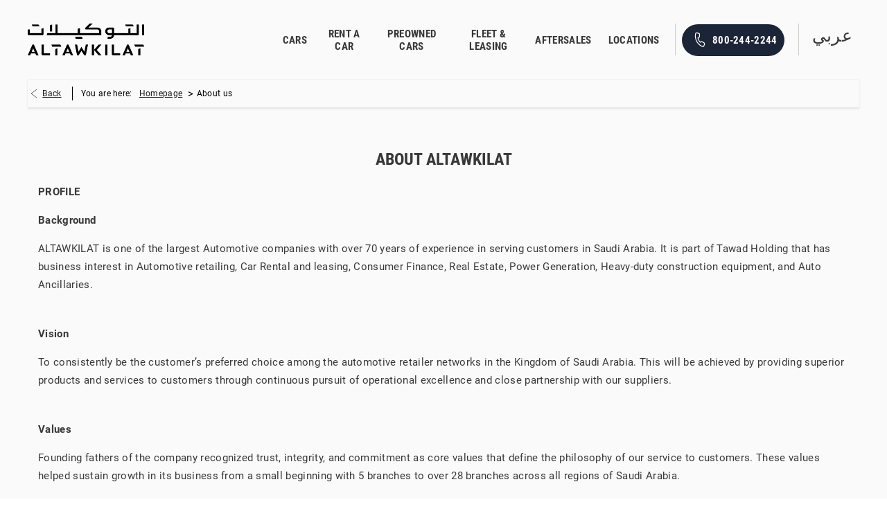

--- FILE ---
content_type: text/html; charset=utf-8
request_url: https://www.altawkilat.com/about-us/
body_size: 22609
content:
<!DOCTYPE html>
<html class="cssanimations" lang="en-SA">
    <head>
        <style type="text/css">.bootstrap-select select{display:none}.bootstrap-select .bs-caret{position:static;top:0;left:0}.bootstrap-select .dropdown-menu ul.inner{position:static;display:block}.hidden{display:none !important}</style><style type="text/css">body.page-loading *,body.page-loading html{box-sizing:border-box}body.page-loading *,body.page-loading :after,body.page-loading :before{box-sizing:border-box}body.page-loading img{display:block;max-width:100%}.lcp-cover{background:#fff}body.page-loading #print-header{display:none}body.page-loading #content-wrap,body.page-loading #pre-footer-wrap,body.page-loading .ctw-container,body.page-loading .header-container,body.page-loading footer{visibility:hidden;opacity:0}body.page-loading #content-wrap{min-height:100vh}.homepage .gf-components{min-height:45px}@media (max-width:767px){[class*=used].listing #content-wrap .gf-components{min-height:800px}[class*=used].listing .used-list.listing.module>.inner{min-height:300px}}@media (min-width:768px){[class*=used].listing #content-wrap .gf-components{min-height:905px}[class*=used].listing .used-list.listing.module>.inner{min-height:700px}}</style>        <script type="text/javascript">
        window.dataLayer = window.dataLayer || [];
        window.gtag = function () {
          window.dataLayer.push(arguments);
        };
        gtag('consent','default', {"ad_storage":"granted","analytics_storage":"granted","ad_user_data":"granted","ad_personalization":"granted","personalization_storage":"granted","functionality_storage":"granted","security_storage":"granted","wait_for_update":500});
        gtag('set', 'ads_data_redaction', true);
        </script>                        <script type="text/javascript">
/*<![CDATA[*/
(()=>{"use strict";var e,r,t,o,n={},i={};function a(e){var r=i[e];if(void 0!==r)return r.exports;var t=i[e]={id:e,exports:{}};return n[e].call(t.exports,t,t.exports,a),t.exports}a.m=n,e=[],a.O=(r,t,o,n)=>{if(!t){var i=1/0;for(s=0;s<e.length;s++){for(var[t,o,n]=e[s],l=!0,u=0;u<t.length;u++)(!1&n||i>=n)&&Object.keys(a.O).every((e=>a.O[e](t[u])))?t.splice(u--,1):(l=!1,n<i&&(i=n));if(l){e.splice(s--,1);var f=o();void 0!==f&&(r=f)}}return r}n=n||0;for(var s=e.length;s>0&&e[s-1][2]>n;s--)e[s]=e[s-1];e[s]=[t,o,n]},a.n=e=>{var r=e&&e.__esModule?()=>e.default:()=>e;return a.d(r,{a:r}),r},t=Object.getPrototypeOf?e=>Object.getPrototypeOf(e):e=>e.__proto__,a.t=function(e,o){if(1&o&&(e=this(e)),8&o)return e;if("object"==typeof e&&e){if(4&o&&e.__esModule)return e;if(16&o&&"function"==typeof e.then)return e}var n=Object.create(null);a.r(n);var i={};r=r||[null,t({}),t([]),t(t)];for(var l=2&o&&e;"object"==typeof l&&!~r.indexOf(l);l=t(l))Object.getOwnPropertyNames(l).forEach((r=>i[r]=()=>e[r]));return i.default=()=>e,a.d(n,i),n},a.d=(e,r)=>{for(var t in r)a.o(r,t)&&!a.o(e,t)&&Object.defineProperty(e,t,{enumerable:!0,get:r[t]})},a.f={},a.e=e=>Promise.all(Object.keys(a.f).reduce(((r,t)=>(a.f[t](e,r),r)),[])),a.u=e=>(({51718:"storage-consent",90411:"share-social-links"}[e]||e)+".js"),a.g=function(){if("object"==typeof globalThis)return globalThis;try{return this||new Function("return this")()}catch(e){if("object"==typeof window)return window}}(),a.o=(e,r)=>Object.prototype.hasOwnProperty.call(e,r),o={},a.l=(e,r,t,n)=>{if(o[e])o[e].push(r);else{var i,l;if(void 0!==t)for(var u=document.getElementsByTagName("script"),f=0;f<u.length;f++){var s=u[f];if(s.getAttribute("src")==e){i=s;break}}i||(l=!0,(i=document.createElement("script")).charset="utf-8",i.timeout=120,a.nc&&i.setAttribute("nonce",a.nc),i.src=e),o[e]=[r];var c=(r,t)=>{i.onerror=i.onload=null,clearTimeout(d);var n=o[e];if(delete o[e],i.parentNode&&i.parentNode.removeChild(i),n&&n.forEach((e=>e(t))),r)return r(t)},d=setTimeout(c.bind(null,void 0,{type:"timeout",target:i}),12e4);i.onerror=c.bind(null,i.onerror),i.onload=c.bind(null,i.onload),l&&document.head.appendChild(i)}},a.r=e=>{"undefined"!=typeof Symbol&&Symbol.toStringTag&&Object.defineProperty(e,Symbol.toStringTag,{value:"Module"}),Object.defineProperty(e,"__esModule",{value:!0})},a.p="",(()=>{var e={13666:0};a.f.j=(r,t)=>{var o=a.o(e,r)?e[r]:void 0;if(0!==o)if(o)t.push(o[2]);else if(13666!=r){var n=new Promise(((t,n)=>o=e[r]=[t,n]));t.push(o[2]=n);var i=a.p+a.u(r),l=new Error;a.l(i,(t=>{if(a.o(e,r)&&(0!==(o=e[r])&&(e[r]=void 0),o)){var n=t&&("load"===t.type?"missing":t.type),i=t&&t.target&&t.target.src;l.message="Loading chunk "+r+" failed.\n("+n+": "+i+")",l.name="ChunkLoadError",l.type=n,l.request=i,o[1](l)}}),"chunk-"+r,r)}else e[r]=0},a.O.j=r=>0===e[r];var r=(r,t)=>{var o,n,[i,l,u]=t,f=0;if(i.some((r=>0!==e[r]))){for(o in l)a.o(l,o)&&(a.m[o]=l[o]);if(u)var s=u(a)}for(r&&r(t);f<i.length;f++)n=i[f],a.o(e,n)&&e[n]&&e[n][0](),e[n]=0;return a.O(s)},t=self.webpackChunk=self.webpackChunk||[];t.forEach(r.bind(null,0)),t.push=r.bind(null,t.push.bind(t))})()})();
/*]]>*/
</script><script type="text/javascript">
/*<![CDATA[*/
document.documentElement.classList.toggle("no-touch",!("ontouchstart"in window||navigator.maxTouchPoints>0||navigator.msMaxTouchPoints>0)),window.nd=window.nd||{},nd.auto=nd.auto||{},nd.auto.requireQueue=[],nd.auto.require=nd.auto.require||((o,n)=>nd.auto.requireQueue.push({deps:o,callback:n})),window.jQuery=function(o){window.nd.auto.require(["jquery"],(n=>{"function"==typeof o&&o(n)}))},window.history.scrollRestoration="manual";
/*]]>*/
</script>                <meta name="viewport" content="width=device-width, initial-scale=1.0, user-scalable=yes">
<meta http-equiv="X-UA-Compatible" content="IE=edge,chrome=1">
<meta name="robots" content="">
<meta name="description" content="Find out more about ALTAWKILAT in Abha, Saudi Arabia and see what our customers say about us. Discover what sets us apart, as well as the full range of services we offer.
">
<meta prefix="og: https://ogp.me/ns#" property="og:title" content="">
<meta prefix="og: https://ogp.me/ns#" property="og:description" content="">
<meta prefix="og: https://ogp.me/ns#" property="og:image" content="">
<meta name="google-site-verification" content="QXsj56cEA2fEKueKAYLNdj1am1zrIXZYofj7zX-4wDI">
<meta name="facebook-domain-verification" content="">
<meta name="msvalidate.01" content="">
<meta name="twitter:card" content="summary">
<meta name="twitter:site" content="@AltawkilatKsa?s=20&amp;t=4HyELxkMIWkuaWQreLBorA">
<meta name="twitter:title" content="">
<meta name="twitter:description" content="">
<meta name="twitter:image" content="">
<meta name="messages" content="{&quot;widgets\/car-cloud&quot;:{&quot;Save&quot;:&quot;Save&quot;,&quot;Saved&quot;:&quot;Saved&quot;}}">
<link rel="dns-prefetch" href="https://d3ced8k77tk9bs.cloudfront.net">
<link rel="dns-prefetch" href="//images.netdirector.co.uk">
<link rel="dns-prefetch" href="//www.google-analytics.com">
<link rel="dns-prefetch" href="//analytics.netdirector.auto">
<link rel="dns-prefetch" href="//connect.facebook.net">
<link rel="preconnect" href="https://d3ced8k77tk9bs.cloudfront.net">
<link rel="preconnect" href="//images.netdirector.co.uk">
<link rel="preconnect" href="//www.google-analytics.com">
<link rel="preconnect" href="//analytics.netdirector.auto">
<link rel="preconnect" href="//connect.facebook.net">
<link as="image" rel="preload" href="https://d3ced8k77tk9bs.cloudfront.net/6c022ac247084a959ba225806b3a97ee4b44f127/1708097176/images/preload.webp">
<link rel="canonical" href="https://www.altawkilat.com/about-us/">
<link as="image" rel="preload" href="https://d3ced8k77tk9bs.cloudfront.net/6c022ac247084a959ba225806b3a97ee4b44f127/1708097176/images/logo.png">
<link hreflang="en" rel="alternate" href="https://www.altawkilat.com/about-us/">
<link hreflang="ar" rel="alternate" href="https://www.altawkilat.com/ar/about-us/">
<script type="text/javascript">
/*<![CDATA[*/
window.urlPrefix='';window.uploadFolder='auto-client'
/*]]>*/
</script>
<script type="text/javascript">
/*<![CDATA[*/
nd.auto.require(['es6/src/storage/consent/MicrosoftConsent'], function(MicrosoftConsent) {
  window.uetq = window.uetq || [];
  MicrosoftConsent.init(window.uetq);
});
/*]]>*/
</script>
<script type="text/javascript">
/*<![CDATA[*/

window.dataLayer = window.dataLayer || [];
window.gtag = function () {
  window.dataLayer.push(arguments);
};
nd.auto.require(['es6/src/storage/consent/GoogleConsent', 'widgets/tagManager/CookieSnippetHandler', 'es6/src/storage/models/GoogleAnalytics'], function(GoogleConsent, CookieSnippetHandler, GoogleAnalytics) {

    GoogleConsent.init(window.gtag);
    CookieSnippetHandler.add(function () {  }, GoogleAnalytics.categories);
});

/*]]>*/
</script>
<script type="text/javascript">
/*<![CDATA[*/
var tracking={"google":{"accounts":{"leadbeast":"","client":"UA-56938239-1"}},"googleUA":[],"anonymizeIP":false,"common":{"areaId":15076,"siteName":"New Group","currentDomain":"www.altawkilat.com","groupSoftwareHash":"6c022ac247084a959ba225806b3a97ee4b44f127","cookieMode":0},"snowPlow":{"plugins":[{"url":"https:\/\/static.analytics.netdirector.auto\/3.3.1\/plugins\/browser-plugin-ad-tracking\/dist\/index.umd.min.js","names":["snowplowAdTracking","AdTrackingPlugin"]},{"url":"https:\/\/static.analytics.netdirector.auto\/3.3.1\/plugins\/browser-plugin-error-tracking\/dist\/index.umd.min.js","names":["snowplowErrorTracking","ErrorTrackingPlugin"]},{"url":"https:\/\/static.analytics.netdirector.auto\/3.3.1\/plugins\/browser-plugin-link-click-tracking\/dist\/index.umd.min.js","names":["snowplowLinkClickTracking","LinkClickTrackingPlugin"]}],"trackerSrc":"\/\/static.analytics.netdirector.auto\/3.3.1\/sp.lite.js","standaloneSearchTracker":{"endPoint":"analytics.netdirector.auto","settings":{"eventMethod":"post","stateStorageStrategy":"localStorage","contexts":{"webPage":true,"performanceTiming":false,"gaCookies":false,"geoLocation":false}}},"trackers":{"nd":{"endPoint":"https:\/\/analytics.netdirector.auto","settings":{"eventMethod":"post","stateStorageStrategy":"localStorage","contexts":{"webPage":true,"gaCookies":false,"geoLocation":false},"appId":"www.altawkilat.com","cookieDomain":".altawkilat.com"}}}}};window.netdirector = {
  trackingIpFilter:!1,
  hostname: window.location.hostname,
  softwareId: '3A8ANAQU8EPHENEC',
  areaId: window.tracking.common.areaId || '',
  siteName: window.tracking.common.siteName || '',
  currentDomain: window.tracking.common.currentDomain || '',
  groupSoftwareHash: window.tracking.common.groupSoftwareHash || '',
};

/*]]>*/
</script>
<title>About Us | ALTAWKILAT</title>
<meta charset="utf-8">
        <link href="https://d3ced8k77tk9bs.cloudfront.net/6c022ac247084a959ba225806b3a97ee4b44f127/1708097176/css/compressednew-group.min.css" rel="preload" as="style" onload="this.rel=&#039;stylesheet&#039;">        <!-- preload -->
        <script type="text/javascript" src="//cdn.evgnet.com/beacon/altawkilat/production/scripts/evergage.min.js"></script>
<script id="cookieyes" type="text/javascript" src="https://cdn-cookieyes.com/client_data/6b0ad12f1421ba022c02e629/script.js"></script>
                        <!-- favicons start -->
        <link rel="shortcut icon" type="image/x-icon" href="https://d3ced8k77tk9bs.cloudfront.net/6c022ac247084a959ba225806b3a97ee4b44f127/1708097176/images/ico/favicon.ico">        <!-- favicons end -->
                <script type="application/ld+json">{"@context":"https:\/\/schema.org","@graph":[{"@type":"BreadcrumbList","itemListElement":[{"@type":"ListItem","position":"1","item":{"@id":"https:\/\/www.altawkilat.com\/","name":"Homepage"}},{"@type":"ListItem","position":"2","item":{"@id":"https:\/\/www.altawkilat.com\/about-us\/","name":"About us"}}]}]}</script>        <!-- Kenshoo Tag -->
<script>
!function(a,b,c,d,e,f,g){a.ktag||(e=function(){e.sendEvent?e.sendEvent(arguments):e.ktq.push(arguments)},e.ktq=[],a.ktag=e,f=b.getElementsByTagName(d)[0],g=b.createElement(d),g.async=!0,g.src=c,f.parentNode.appendChild(g))}(window,document,"https://resources.xg4ken.com/js/v2/ktag.js?tid=KT-N3F22-3EC","script");
ktag('setup', 'KT-N3F22-3EC');
</script>
<noscript>
<img src="https://events.xg4ken.com/pixel/v2?tid=KT-N3F22-3EC&noscript=1" width="1" height="1" style="display:none"/>
</noscript>
<!-- End Kenshoo Tag -->        <meta name="format-detection" content="telephone=no">
        <script>
  document.addEventListener('DOMContentLoaded', () => {
    const frequency = 250;
    const cssRecalculatingDelay = 500;

    const nameProperty = object => object.name

    const isCssResource = name => name.indexOf('.css') !== -1;

    const isResourceLoaded = resource =>
      window.performance.getEntriesByName(resource, 'resource').filter(entry => !entry.responseEnd).length === 0;

    const areResourcesLoaded = resources => resources.length === resources.filter(isResourceLoaded).length;

    const getCssResources = () => window.performance.getEntries().map(nameProperty).filter(isCssResource);

    const removeLoadingClass = () => document.querySelector('body').classList.remove('page-loading');

    const interval = window.setInterval(() => {
      if (areResourcesLoaded(getCssResources())) {
          if (!document.hidden) {
              setTimeout(removeLoadingClass, cssRecalculatingDelay);
              clearInterval(interval);
          }
      }
    }, frequency);
  });
</script>
    </head>
    <body class="contentsection about-us details template-id-39077 franchise-fb135057e1f3ef62d27717105d66687756448b63 h-fb135057e1f3ef62d27717105d66687756448b63 id-90169 homepage-2 is-top is-scrolling-up page-loading" data-js-base-url="https://d3ced8k77tk9bs.cloudfront.net/js/7d34a6f7dc9da118171c924592958168" data-js-vendor-map="[]" data-affected-js-paths="{&quot;shouldReplace&quot;:true,&quot;keywords&quot;:[&quot;advert&quot;,&quot;Advert&quot;,&quot;analytics&quot;,&quot;Analytics&quot;,&quot;event&quot;,&quot;Event&quot;,&quot;criteo&quot;,&quot;PageView&quot;,&quot;pageView&quot;,&quot;snowPlow&quot;,&quot;snowplow&quot;,&quot;SocialMedia&quot;,&quot;socialMedia&quot;,&quot;SocialLinks&quot;,&quot;socialLinks&quot;,&quot;share&quot;,&quot;facebook&quot;]}">
        <div class="lcp-holder" style="overflow: hidden; position: absolute; pointer-events: none; top: 0; left: 0; width: 98vw; height: 98vh; max-width: 98vw; max-height: 98vh;">
            <div class="lcp-cover" style="position: absolute; top: 0; left: 0; width: 1922px; height: 1081px; max-height: 98vh; display: block; z-index: -9999998;"></div>
            <img fetchpriority="high" alt="" class="lcp-image" width="1922" height="875" style="position: absolute; top: 0; left: 0; width: 1922px; height: 1081px; max-height: 98vh;  display: block; z-index: -9999999; max-width: none;" src="https://d3ced8k77tk9bs.cloudfront.net/6c022ac247084a959ba225806b3a97ee4b44f127/1708097176/images/preload.webp">
        </div>
        <div class="ctw-container"><div id="ctw-widgets">
            
        </div>
</div>        <div data-js-context="[base64]"></div>                        <div id="page-wrap">
            <div id="print-header" class="print-only"><picture>
                                <source srcset="https://d3ced8k77tk9bs.cloudfront.net/6c022ac247084a959ba225806b3a97ee4b44f127/1708097176/images/print-header.jpg" media="print">
                <source srcset="https://images.netdirector.co.uk/gforces-auto/image/upload/q_85/auto-client/placeholder/grey_1_1.gif" media="screen">
                <img src="https://d3ced8k77tk9bs.cloudfront.net/6c022ac247084a959ba225806b3a97ee4b44f127/1708097176/images/print-header.jpg" alt="Print Header"></picture>
            </div>
            <div id="wrap">
                <div class="header-container"><header>
            <div class="container-wrap container-r6z94"><div class="container"><div class="row-fluid flex--container@md"><div class="logo module u-float-left mr-0 pl-0 pr-0"><a href="/" title="Al Tawkilat"><img src="https://d3ced8k77tk9bs.cloudfront.net/6c022ac247084a959ba225806b3a97ee4b44f127/1708097176/images/logo.png" alt="Al Tawkilat"></a></div><div class="layout-5 load flex--container" data-module="modules/layout-5"><div class="span12 mt-0 pl-0 pr-0 flex--container flex--container-align-center flex--container-justify-end flex--container-wrap"><div id="primary-menu" class="toggle module slide-out-toggle toggle-primary-menu pr-1@lg"><div class="toggle-heading" data-toggle="toggle" data-close="auto">
    <h4><i class="icon"></i><span>Heading</span></h4>
</div>
<div class="toggle-body">
    <a href="" title="Close X" class="close"><i class="icon"></i><span>Close X</span></a>    <div class="toggle-pane">
        <div class="row-fluid row-46wjq"><div class="custom-html module toggle-title">Menu</div><div class="navigation module navbar" data-require-module-id="es6/src/widgets/modules/menu"><div class="toggle-nav" data-toggle="toggle" data-target=".nav-collapse"><i class="icon"></i></div>
<div class="navbar">
    <div class="container">
        <nav class="nav-collapse">
            <ul class="nav">
            <li class="cars first dropdown">
            <a data-dl-label="" data-section-type="" data-vehicle-list-name="" class="nav-item-link" title="Cars" href="/#/"><i class="icon"></i><span>Cars</span></a>                            <ul class="dropdown-menu" role="menu" aria-label="Drop Down Menu">
                                            <li class="dropdown-item-65988 maserati">
                            <a tabindex="-1" data-dl-label="" data-section-type="" data-vehicle-list-name="" class="nav-item-link" title="Maserati" onClick="window.open(this.href);return false;" href="https://www.maserati.com/sa/en/models"><span>Maserati</span></a>                        </li>
                                            <li class="dropdown-item-65989 hongqi">
                            <a tabindex="-1" data-dl-label="" data-section-type="" data-vehicle-list-name="" class="nav-item-link" title="Hongqi" onClick="window.open(this.href);return false;" href="https://hongqi-altawkilat.com/"><span>Hongqi</span></a>                        </li>
                                            <li class="dropdown-item-65991 chevrolet">
                            <a tabindex="-1" data-dl-label="" data-section-type="" data-vehicle-list-name="" class="nav-item-link" title="Chevrolet" onClick="window.open(this.href);return false;" href="https://chevrolet.altawkilat.com/"><span>Chevrolet</span></a>                        </li>
                                            <li class="dropdown-item-65992 gmc">
                            <a tabindex="-1" data-dl-label="" data-section-type="" data-vehicle-list-name="" class="nav-item-link" title="GMC" onClick="window.open(this.href);return false;" href="https://gmc.altawkilat.com/"><span>GMC</span></a>                        </li>
                                            <li class="dropdown-item-65993 dongfeng">
                            <a tabindex="-1" data-dl-label="" data-section-type="" data-vehicle-list-name="" class="nav-item-link" title="DongFeng" onClick="window.open(this.href);return false;" href="https://www.dongfeng-ksa.com/en/"><span>DongFeng</span></a>                        </li>
                                    </ul>
                    </li>
            <li class="rent-a-car">
            <a data-dl-label="" data-section-type="" data-vehicle-list-name="" class="nav-item-link" title="Rent a Car" onClick="window.open(this.href);return false;" href="https://peaxcarrental.com/"><span>Rent a Car</span></a>                    </li>
            <li class="preowned-cars">
            <a data-dl-label="" data-section-type="" data-vehicle-list-name="" class="nav-item-link" title="Preowned Cars" onClick="window.open(this.href);return false;" href="https://umapreowned.com/?lang=en"><span>Preowned Cars</span></a>                    </li>
            <li class="fleet-leasing">
            <a data-dl-label="" data-section-type="" data-vehicle-list-name="" class="nav-item-link" title="Fleet &amp; Leasing" onClick="window.open(this.href);return false;" href="https://chevrolet.uma.com.sa/fleet/leasing-rental/"><span>Fleet & Leasing</span></a>                    </li>
            <li class="no-click aftersales dropdown">
            <a data-dl-label="" data-section-type="Standard CMS section" data-vehicle-list-name="" class="nav-item-link" title="Aftersales" data-image="https://d3ced8k77tk9bs.cloudfront.net/6c022ac247084a959ba225806b3a97ee4b44f127/1708097176/images/no-images/no-image-16-9.png" data-image-aspect-ratio="16:9" href="/aftersales/"><i class="icon"></i><span>Aftersales</span></a>                            <ul class="dropdown-menu" role="menu" aria-label="Drop Down Menu">
                                            <li class="dropdown-item-66198">
                            <a tabindex="-1" data-dl-label="" data-section-type="" data-vehicle-list-name="" class="nav-item-link" title="Service" href="/aftersales/service-enquiry/"><span>Service</span></a>                        </li>
                                            <li class="dropdown-item-66199">
                            <a tabindex="-1" data-dl-label="" data-section-type="" data-vehicle-list-name="" class="nav-item-link" title="Parts" href="/aftersales/parts-enquiry/"><span>Parts</span></a>                        </li>
                                            <li class="dropdown-item-124374">
                            <a tabindex="-1" data-dl-label="Menu Pricing Hongqi" data-section-type="" data-vehicle-list-name="" class="nav-item-link" title="Menu Pricing Hongqi" onClick="window.open(this.href);return false;" href="https://www.hongqi-ksa.com/en/menu-pricing"><span>Menu Pricing Hongqi</span></a>                        </li>
                                            <li class="dropdown-item-124375">
                            <a tabindex="-1" data-dl-label="Menu Pricing Dongfeng" data-section-type="" data-vehicle-list-name="" class="nav-item-link" title="Menu Pricing Dongfeng" onClick="window.open(this.href);return false;" href="https://www.dongfeng-ksa.com/en/menu-pricing"><span>Menu Pricing Dongfeng</span></a>                        </li>
                                            <li class="dropdown-item-124376">
                            <a tabindex="-1" data-dl-label="Menu Pricing GMC" data-section-type="" data-vehicle-list-name="" class="nav-item-link" title="Menu Pricing GMC" onClick="window.open(this.href);return false;" href="https://slp.altawkilat.com/gmc/"><span>Menu Pricing GMC</span></a>                        </li>
                                            <li class="dropdown-item-124377">
                            <a tabindex="-1" data-dl-label="Menu Pricing CHEVROLET" data-section-type="" data-vehicle-list-name="" class="nav-item-link" title="Menu Pricing CHEVROLET" onClick="window.open(this.href);return false;" href="https://slp.altawkilat.com/chevrolet/"><span>Menu Pricing CHEVROLET</span></a>                        </li>
                                            <li class="dropdown-item-124382">
                            <a tabindex="-1" data-dl-label="MENU PRICING MASERATI" data-section-type="Standard CMS section" data-vehicle-list-name="" class="nav-item-link" title="MENU PRICING MASERATI" data-image="https://d3ced8k77tk9bs.cloudfront.net/6c022ac247084a959ba225806b3a97ee4b44f127/1708097176/images/no-images/no-image-16-9.png" data-image-aspect-ratio="16:9" href="/aftersales/maserati-menu-pricing/"><span>MENU PRICING MASERATI</span></a>                        </li>
                                    </ul>
                    </li>
            <li class="locations dropdown">
            <a data-dl-label="" data-section-type="" data-vehicle-list-name="" class="nav-item-link" title="Locations" onClick="window.open(this.href);return false;" href="https://chevrolet.uma.com.sa/locations/"><i class="icon"></i><span>Locations</span></a>                            <ul class="dropdown-menu" role="menu" aria-label="Drop Down Menu">
                                            <li class="dropdown-item-66224">
                            <a tabindex="-1" data-dl-label="" data-section-type="" data-vehicle-list-name="" class="nav-item-link" title="Maserati" href="https://www.maserati.com/sa/en/contact-us"><span>Maserati</span></a>                        </li>
                                            <li class="dropdown-item-66226">
                            <a tabindex="-1" data-dl-label="" data-section-type="" data-vehicle-list-name="" class="nav-item-link" title="Hongqi" href="https://hongqi-altawkilat.com/"><span>Hongqi</span></a>                        </li>
                                            <li class="dropdown-item-66227">
                            <a tabindex="-1" data-dl-label="" data-section-type="" data-vehicle-list-name="" class="nav-item-link" title="Chevrolet" href="https://chevrolet.altawkilat.com/locations/"><span>Chevrolet</span></a>                        </li>
                                            <li class="dropdown-item-66228">
                            <a tabindex="-1" data-dl-label="" data-section-type="" data-vehicle-list-name="" class="nav-item-link" title="GMC" href="https://gmc.altawkilat.com/locations/"><span>GMC</span></a>                        </li>
                                            <li class="dropdown-item-66229">
                            <a tabindex="-1" data-dl-label="" data-section-type="" data-vehicle-list-name="" class="nav-item-link" title="Dongfeng" onClick="window.open(this.href);return false;" href="https://www.dongfeng-ksa.com/en/location"><span>Dongfeng</span></a>                        </li>
                                    </ul>
                    </li>
    </ul>
        </nav>
    </div>
</div>
</div></div><div class="row-fluid row-c1wfa"><div class="button module search-button u-hidden-md-up" data-require-module-id="widgets/modules/button"><a href="/" title="Search" class="btn">    <i class="icon"></i><span class="label">Search</span></a></div><div class="button module contact-button u-hidden-md-up" data-require-module-id="widgets/modules/button"><a href="tel:800-244-2244" title="Contact" class="btn">    <i class="icon"></i><span class="label">Contact</span></a></div><div class="saved-vehicles module button save-button u-hidden-md-up"><a title="Saved" href="#save-compare-container" class="fw-popup open-car-cloud" data-click-fingerprint="1.1.1.12.129" data-lock-track="cust1" data-comparison-url="">
            <i class="icon"></i>
                <span id="module_count" class="count"></span>
                <span>Saved</span>
    </a>
</div><div class="button module valuations-button u-hidden-md-up hidden" data-require-module-id="widgets/modules/button"><a href="/" title="Valuations" class="btn">    <i class="icon"></i><span class="label">Valuations</span></a></div></div>    </div>
</div>
</div><div class="custom-html module has-line u-hidden-sm-down reset"><div class="pl-0 pr-0"></div></div><div class="button module chat is-offline reset live-chat-button u-hidden-sm-down pl-2@lg pr-1 custom-button pl-1 hidden"><div
    class="btn hide"
    title="Live Chat"
    data-button-id="5451188504890060830"
    data-webside-id="1661343268365205199"
    data-account-id="302086916801714655"
        data-chat data-chat-type="local"
    data-offline-text="Live Chat"
    data-online-text="Live Chat"
    data-click-fingerprint="1.3.1.1.12"
    data-context="{&quot;lc_pr&quot;:&quot;bold&quot;}"
>
    <i class="icon"></i><span class="label">Live Chat</span>    <div id="0.2700602969594123"></div>
</div>
</div><div class="button module reset contact-button u-hidden-sm-down pl-0 pr-1 custom-button pr-2@lg pl-1@lg" data-require-module-id="widgets/modules/button"><a href="tel:800-244-2244" title="800-244-2244" class="btn">    <i class="icon"></i><span class="label">800-244-2244</span></a></div><div class="custom-html module has-line u-hidden-sm-down reset"><div class="pl-0 pr-0"></div></div><div class="button language-switch module reset pl-1@lg u-hidden-sm-down pl-0">        <a class="btn switch-da88eccba09bd41a7cd4deb48f3e37da" href="https://www.altawkilat.com/ar/about-us/" title="عربي">
        <span>عربي</span>
    </a>
    </div></div></div></div></div></div><div class="container-wrap u-hidden-md-up container-dqlqp"><div class="container pl-0 pr-0"><div class="row-fluid row-7cc6j"><div class="button language-switch module reset">        <a class="btn switch-da88eccba09bd41a7cd4deb48f3e37da" href="https://www.altawkilat.com/ar/about-us/" title="عربي">
        <span>عربي</span>
    </a>
    </div><div class="button module reset contact-button" data-require-module-id="widgets/modules/button"><a href="tel:800-244-2244" title="Call" class="btn">    <i class="icon"></i><span class="label">Call</span></a></div><div class="button module toggle-nav-button reset" data-require-module-id="widgets/modules/button"><a href="#" title="Menu" data-toggle="toggle" data-toggle-target-id="primary-menu" class="btn">    <i class="icon"></i><span class="label">Menu</span></a></div></div></div></div><div class="container-wrap container-gnins"><div class="container pl-0 pr-0"><div class="row-fluid row-c24l4"><div id="toggle--contact-numbers" class="toggle module toggle--contact-numbers slide-out-toggle pl-0 pr-0"><div class="toggle-heading" data-toggle="toggle" data-close="auto">
    <h4><i class="icon"></i><span>Contact</span></h4>
</div>
<div class="toggle-body">
    <a href="" title="Close" class="close"><i class="icon"></i><span>Close</span></a>    <div class="toggle-pane">
        <div class="row-fluid row-gb8cl"><div class="custom-html module toggle-title">Contact</div><div class="contact-numbers module pl-0 pr-0"><div class="contact-numbers-container" itemscope="" itemtype="http://schema.org/ContactPoint">
    <div id="contact-numbers-inset" class="inset">
        <div class="group">
    <ul>
                <li class="location1">
                                                <span class="label">Call</span>                
                
                
                
                                            
                
                
                                    <a title="UMA" href="/contact-us/uma/"><span class="location">UMA</span></a>                
                                            
                
                
                
                                    <span class="departments">
                                            <span class="department">
                            <a href="/contact-us/uma/">
                                <span class="label" itemprop="contactType">Sales:</span>                                <span class="value" itemprop="telephone"><span class="nd-dynamo-telephony" data-location-hash="08028fb25225722a4509cde3f571f92df38e68a6" data-department-hash="d54ec4c4af377f0c78a22839dfb32004ec9de930">8002442244</span></span>                            </a>
                        </span>
                                        </span>
                                    </li>
            </ul>
</div>    </div>
</div>
</div></div>    </div>
</div>
</div></div></div></div><div class="container-wrap container-5k2ms"><div class="container"><div class="row-fluid row-q8fh7"><div class="page-info module"><div class="inner">
            <div class="back-btn">
    <i class="icon"></i>
    <a title="Back" href="javascript:history.back();">Back</a>
</div>
            <div class="breadcrumbs">
            <div class="label">You are here:</div>
        <ul class="breadcrumb">
                                    <li><a href="/" class="breadcrumb-item">Homepage</a> <span class="divider">></span></li>
                            <li class="active">About us</li>
    </ul>
</div>
    </div>
</div></div></div></div>    </header></div>                <div id="content-wrap">
                    <div class="container-wrap container-pepjf"><div class="container"><div class="row-fluid row-ei832"></div></div></div><div class="container-wrap container-1jv9v"><div class="container"><div class="row-fluid row-lxbsl"><div class="cms module span12 content" data-require-module-id="es6/src/widgets/modules/cms/module" data-expand-label="Show More" data-close-label="Show Less" data-listing-no-vehicles=""><section class="inner">
            <div class="row-fluid"><div class="span12 text"><div class="textInner"></div></div></div><div class="row-fluid"><div class="span12 text"><div class="textInner" spellcheck="false"><h1 style="text-align: center;">About ALTAWKILAT</h1><p style="text-align: center;"><strong data-redactor-tag="strong"></strong></p><p><strong data-redactor-tag="strong">PROFILE</strong></p><p><strong data-redactor-tag="strong">Background</strong></p><p>ALTAWKILAT<span class="redactor-invisible-space">​</span> is one of the largest Automotive companies with over 70 years of experience in serving customers in Saudi Arabia.   It is part of Tawad Holding that has business interest in Automotive retailing, Car Rental and leasing, Consumer Finance, Real Estate, Power Generation, Heavy-duty construction equipment, and Auto Ancillaries.
</p></div></div></div><div class="row-fluid"><div class="span12 text"><div class="textInner" spellcheck="false"><p><strong data-redactor-tag="strong" data-verified="redactor">Vision&nbsp;</strong></p><p> To consistently be the customer’s preferred choice among the automotive retailer networks in the Kingdom of Saudi Arabia.&nbsp;This will be achieved by providing superior products and services to customers through continuous pursuit of operational excellence and close partnership with our suppliers.<span class="redactor-invisible-space" data-verified="redactor" data-redactor-tag="span" data-redactor-class="redactor-invisible-space">​</span></p></div></div></div><div class="row-fluid"><div class="span12 text"><div class="textInner" spellcheck="false"><p><strong data-redactor-tag="strong" data-verified="redactor">Values</strong></p><p>Founding fathers of the company recognized trust, integrity, and commitment as core values that define the philosophy of our service to customers.&nbsp;These values helped sustain growth in its business from a small beginning with 5 branches to over 28 branches across all regions of Saudi Arabia.&nbsp;</p></div></div></div><div class="row-fluid"><div class="span12 text"><div class="textInner" spellcheck="false"><p><strong data-redactor-tag="strong">Human Capital</strong></p><p><strong data-redactor-tag="strong"></strong></p><p>ALTAWKILAT<span class="redactor-invisible-space">​</span> employs over 1800 staff with a special focus on Saudization.   Specialized training programs such as I-CARE are implemented to maintain a high degree of customer care. A Centralized customer engagement center (CEC) manned by 100% Saudi staff manages all inbound and outbound communication using omnichannel contact management technologies. CEC team is COPV certified (highest certification for contact center management team).  The Customer engagement center is ranked by General Motors as one of the top engagement centers in the region.
</p></div></div></div><div class="row-fluid"><div class="span12 text"><div class="textInner" spellcheck="false"><p><strong>Network</strong>.
</p><p>With its headquarters in Jeddah, ALTAWKILAT has a total of 28 branches in the Eastern, Central, Western, and Southern regions of Saudi Arabia.  ALTAWKILAT<span class="redactor-invisible-space"></span> also operates additional 40 service sites to maintain over 9,000 vehicles which are under the operating lease program with various companies such as Aramco, SCECO, and Government departments.
</p></div></div></div><div class="row-fluid"><div class="span12 text"><div class="textInner" spellcheck="false"><p><strong data-redactor-tag="strong">Recognition &amp; Awards:</strong></p><p><strong data-redactor-tag="strong"></strong></p><p>Over the years, ALTAWKILAT<span class="redactor-invisible-space">​</span> has won numerous General Motor’s performance awards known as (Chairman Challenge and Grandmaster Awards) which are given to dealers who meet or exceed performance objectives and achieve the highest service levels to customers.
</p></div></div></div><div class="row-fluid"><div class="media span12"><div class="mediaInner"><div class="responsive-image"><figure class="responsive-image">
    <picture
            data-use-stepped-resize="false"
            data-enable-auto-init="true"
    >
        <source srcset="" media="(max-width: 767px)" data-ratio="4:3" data-placeholder="https://images.netdirector.co.uk/gforces-auto/image/upload/q_auto,c_fill,f_auto,fl_lossy/auto-client/b7b7c565390dcf4ab76032461f5c8591/palestine.jpg" data-source="nam2" alt="" class="responsive-image">        <source srcset="" media="(min-width: 768px)" data-ratio="16:9" data-placeholder="https://images.netdirector.co.uk/gforces-auto/image/upload/q_auto,c_fill,f_auto,fl_lossy/auto-client/b7b7c565390dcf4ab76032461f5c8591/palestine.jpg" data-source="nam2" alt="" class="responsive-image">        <img src="https://images.netdirector.co.uk/gforces-auto/image/upload/q_85/auto-client/placeholder/grey_16_9.gif" alt="" class="responsive-image" title="" loading="lazy">    </picture>
    </figure>
</div></div></div></div>    </section>
</div></div></div></div><div class="container-wrap container-1aegj"><div class="container"><div class="row-fluid row-i0zgk"></div></div></div>                </div>
                <div id="pre-footer-wrap">    <div class="container-wrap container-4miwq pl-2 pr-2 pl-3@lg pr-3@lg pl-4@xl pr-4@xl pt-4 pb-4 pb-2@sm container-fluid mustard--012A " id="" data-name="mustard 012A"><div class="container pl-4@lg pr-4@lg ml-4@xl mr-4@xl"><div class="row-fluid row-8w9s8 flex--container@sm flex--container-align-center@sm pl-4@xl pr-4@xl ml-1@xl mr-1@xl"><div class="custom-html module span5 u-float-left@sm align-center align-left@sm u-width-reset@md pr-3@md pl-0@sm pl-1@lg"><div class="h3 color-white">FOLLOW US</div>
<p>Keep up to date with all the latest social updates from Altawkilat.</p></div><div class="social-icons module u-width-reset u-float-left@sm pl-3@md pl-2@sm" data-require-module-id="widgets/modules/socialLinks"><div class="inner" data-social-type="link">
        <ul>
                    <li class="linkedin">
                <a
    target="_blank"
    href="//linkedin.com/company/altawkilat/?viewAsMember=true"
    title="LinkedIn"
    rel="nofollow noopener noreferrer"
    data-click-fingerprint="1.1.1.11.133">
                <i class="icon icon-social icon-linkedin"></i>
    </a>
            </li>
                    <li class="twitter">
                <a
    target="_blank"
    href="//twitter.com/AltawkilatKsa?s=20&t=4HyELxkMIWkuaWQreLBorA/?lang=en"
    title="Twitter"
    rel="nofollow noopener noreferrer"
    data-click-fingerprint="1.1.1.11.133">
                <i class="icon icon-social icon-twitter"></i>
    </a>
            </li>
                    <li class="instagram">
                <a
    target="_blank"
    href="//instagram.com/altawkilatksa"
    title="Instagram"
    rel="nofollow noopener noreferrer"
    data-click-fingerprint="1.1.1.11.133">
                <i class="icon icon-social icon-instagram"></i>
    </a>
            </li>
                    <li class="facebook">
                <a
    target="_blank"
    href="//facebook.com/AltawkilatKsa"
    title="Facebook"
    rel="nofollow noopener noreferrer"
    data-click-fingerprint="1.1.1.11.133">
                <i class="icon icon-social icon-facebook"></i>
    </a>
            </li>
                    <li class="youtube">
                <a
    target="_blank"
    href="//youtube.com//channel/UCsKdJ89Xu1c9LQaxRDZKQjg"
    title="YouTube"
    rel="nofollow noopener noreferrer"
    data-click-fingerprint="1.1.1.11.133">
                <i class="icon icon-social icon-youtube"></i>
    </a>
            </li>
            </ul>
</div>
</div></div></div></div><div class="container-wrap container-kuisb pl-2 pr-2 pl-4@lg pr-4@lg pt-2 pb-2 pt-0@sm pb-0@sm pt-2@lg pb-2@lg container-fluid mustard--007A mt-0" id="" data-name="mustard 007A"><div class="container pl-4@lg pr-4@lg ml-4@xl mr-4@xl"><div class="row-fluid row-2tdp3 pl-4@xl pr-4@xl ml-2@xl mr-2@xl"><div class="link-block module groups-3 columns-1 linkblock1 col-md-6 pl-0 pr-0 hidden">                        <aside class="link-group">
                <div class="inner">
                    <h4 class="title"><span>LOREM IPSUM</span></h4>
                                            <div class="link-ul">
                            <ul>
                                                                    <li>
                                                                                    <a href="#" title="Lorem ipsum dolor.">Lorem ipsum dolor.</a>
                                                                            </li>
                                                            </ul>
                        </div>
                                            <div class="link-ul">
                            <ul>
                                                                    <li>
                                                                                    <a href="#" title="Mauris egestas.">Mauris egestas.</a>
                                                                            </li>
                                                            </ul>
                        </div>
                                            <div class="link-ul">
                            <ul>
                                                                    <li>
                                                                                    <a href="#" title="Maecenas hendrerit.">Maecenas hendrerit.</a>
                                                                            </li>
                                                            </ul>
                        </div>
                                            <div class="link-ul">
                            <ul>
                                                                    <li>
                                                                                    <a href="#" title="Aenean suscipit.">Aenean suscipit.</a>
                                                                            </li>
                                                            </ul>
                        </div>
                                        <div class="clearfix"></div>
                </div>
            </aside>
                                <aside class="link-group">
                <div class="inner">
                    <h4 class="title"><span>LOREM IPSUM</span></h4>
                                            <div class="link-ul">
                            <ul>
                                                                    <li>
                                                                                    <a href="#" title="Fusce viverra.">Fusce viverra.</a>
                                                                            </li>
                                                            </ul>
                        </div>
                                            <div class="link-ul">
                            <ul>
                                                                    <li>
                                                                                    <a href="#" title="Maecenas hendrerit.">Maecenas hendrerit.</a>
                                                                            </li>
                                                            </ul>
                        </div>
                                            <div class="link-ul">
                            <ul>
                                                                    <li>
                                                                                    <a href="#" title="Aenean suscipit.">Aenean suscipit.</a>
                                                                            </li>
                                                            </ul>
                        </div>
                                            <div class="link-ul">
                            <ul>
                                                                    <li>
                                                                                    <a href="#" title="Lorem ipsum dolor.">Lorem ipsum dolor.</a>
                                                                            </li>
                                                            </ul>
                        </div>
                                        <div class="clearfix"></div>
                </div>
            </aside>
                                <aside class="link-group">
                <div class="inner">
                    <h4 class="title"><span>LOREM IPSUM</span></h4>
                                            <div class="link-ul">
                            <ul>
                                                                    <li>
                                                                                    <a href="#" title="Maecenas hendrerit.">Maecenas hendrerit.</a>
                                                                            </li>
                                                            </ul>
                        </div>
                                            <div class="link-ul">
                            <ul>
                                                                    <li>
                                                                                    <a href="#" title="Aenean suscipit.">Aenean suscipit.</a>
                                                                            </li>
                                                            </ul>
                        </div>
                                            <div class="link-ul">
                            <ul>
                                                                    <li>
                                                                                    <a href="#" title="Mauris egestas.">Mauris egestas.</a>
                                                                            </li>
                                                            </ul>
                        </div>
                                            <div class="link-ul">
                            <ul>
                                                                    <li>
                                                                                    <a href="#" title="Fusce viverra.">Fusce viverra.</a>
                                                                            </li>
                                                            </ul>
                        </div>
                                        <div class="clearfix"></div>
                </div>
            </aside>
            </div><div class="link-block module groups-3 columns-1 linkblock2 col-md-6 pl-0 pr-0 hidden">                        <aside class="link-group">
                <div class="inner">
                    <h4 class="title"><span>LOREM IPSUM</span></h4>
                                            <div class="link-ul">
                            <ul>
                                                                    <li>
                                                                                    <a href="#" title="Lorem ipsum dolor.">Lorem ipsum dolor.</a>
                                                                            </li>
                                                            </ul>
                        </div>
                                            <div class="link-ul">
                            <ul>
                                                                    <li>
                                                                                    <a href="#" title="Mauris egestas.">Mauris egestas.</a>
                                                                            </li>
                                                            </ul>
                        </div>
                                            <div class="link-ul">
                            <ul>
                                                                    <li>
                                                                                    <a href="#" title="Maecenas hendrerit.">Maecenas hendrerit.</a>
                                                                            </li>
                                                            </ul>
                        </div>
                                            <div class="link-ul">
                            <ul>
                                                                    <li>
                                                                                    <a href="#" title="Aenean suscipit.">Aenean suscipit.</a>
                                                                            </li>
                                                            </ul>
                        </div>
                                        <div class="clearfix"></div>
                </div>
            </aside>
                                <aside class="link-group">
                <div class="inner">
                    <h4 class="title"><span>LOREM IPSUM</span></h4>
                                            <div class="link-ul">
                            <ul>
                                                                    <li>
                                                                                    <a href="#" title="Fusce viverra.">Fusce viverra.</a>
                                                                            </li>
                                                            </ul>
                        </div>
                                            <div class="link-ul">
                            <ul>
                                                                    <li>
                                                                                    <a href="#" title="Maecenas hendrerit.">Maecenas hendrerit.</a>
                                                                            </li>
                                                            </ul>
                        </div>
                                            <div class="link-ul">
                            <ul>
                                                                    <li>
                                                                                    <a href="#" title="Aenean suscipit.">Aenean suscipit.</a>
                                                                            </li>
                                                            </ul>
                        </div>
                                            <div class="link-ul">
                            <ul>
                                                                    <li>
                                                                                    <a href="#" title="Lorem ipsum dolor.">Lorem ipsum dolor.</a>
                                                                            </li>
                                                            </ul>
                        </div>
                                        <div class="clearfix"></div>
                </div>
            </aside>
                                <aside class="link-group">
                <div class="inner">
                    <h4 class="title"><span>LOREM IPSUM</span></h4>
                                            <div class="link-ul">
                            <ul>
                                                                    <li>
                                                                                    <a href="#" title="Maecenas hendrerit.">Maecenas hendrerit.</a>
                                                                            </li>
                                                            </ul>
                        </div>
                                            <div class="link-ul">
                            <ul>
                                                                    <li>
                                                                                    <a href="#" title="Aenean suscipit.">Aenean suscipit.</a>
                                                                            </li>
                                                            </ul>
                        </div>
                                            <div class="link-ul">
                            <ul>
                                                                    <li>
                                                                                    <a href="#" title="Mauris egestas.">Mauris egestas.</a>
                                                                            </li>
                                                            </ul>
                        </div>
                                            <div class="link-ul">
                            <ul>
                                                                    <li>
                                                                                    <a href="#" title="Fusce viverra.">Fusce viverra.</a>
                                                                            </li>
                                                            </ul>
                        </div>
                                        <div class="clearfix"></div>
                </div>
            </aside>
            </div></div></div></div></div>                <div class="footer-clear"></div>
            </div>
            <div><script type="text/template" id="shortlist-template">
    <div class="sc-shortlist">
        <div id="sc-saved-list">
            <div class="sc-heading" id="sc-status-heading">
                Shortlist            </div>
            <div id="sc-store-info" class="sc-alert" style="display:none;">
                Your shortlist has been saved.
            </div>
            <div class="sc-controls clearfix">
                <div class="sc-sort">
                    Sorted by <span class="sc-editable" data-asc-text="Price: Lowest to Highest" data-desc-text="Price: Highest to Lowest">
            </span>
                </div>
            </div>
            <ul class="mCustomScrollbar _mCS_1 mCS_disabled">
                <div class="no_saved_vehicle_info">
                    No Saved Vehicles                </div>
                <div class="mCustomScrollBox mCS-light" id="mCSB_1" style="overflow:auto;">
                    <div class="mCSB_container mCS_no_scrollbar">
                        <li>
                            <span class="sc-trash" title="Remove">
                                <i alt="Remove"></i>
                                Remove                            </span>
                            <span class="sc-view" title="View">
                                <i alt="View"></i>
                                View                            </span>
                            <span class="sc-thumb"><img src="" alt=""></span> <span class="sc-details" data-additional-fields="{&quot;Mileage&quot;:&quot;m&quot;,&quot;Transmission&quot;:&quot;tt&quot;,&quot;Fuel Type&quot;:&quot;ft&quot;,&quot;Year&quot;:&quot;md&quot;}"></span>
                            <span class="sc-price"></span> <span class="sc-action"
                                    title="Add to compare"></span>
                        </li>
                    </div>
                </div>
            </ul>
            <div class="sc-compare-now hide"><a href="" title="Compare now"><i></i>Compare now</a></div>
            <div class="sc-remove-all"><a href="" title="Delete All Vehicles"><i></i>Delete All Vehicles</a></div>
        </div>
    </div>
</script>

<script type="text/template" id="compare-template">
    <div id="sc-compare-list" class="mCustomScrollbar _mCS_2">
        <div class="mCustomScrollBox mCS-light mCSB_horizontal"
                id="mCSB_2"
                style="overflow:auto;">
            <div class="mCSB_container mCS_no_scrollbar">
                <div class="sc-heading">Compare Vehicles</div>
                <div class="sc-compare-table">
                    <table cellpadding="0"
                            cellspacing="0"
                            data-comparision-items="[{&quot;id&quot;:565,&quot;className&quot;:&quot;registered_at&quot;,&quot;label&quot;:&quot;Year&quot;},{&quot;id&quot;:566,&quot;className&quot;:&quot;mileage&quot;,&quot;label&quot;:&quot;Mileage&quot;},{&quot;id&quot;:567,&quot;className&quot;:&quot;transmission_listing&quot;,&quot;label&quot;:&quot;Transmission&quot;},{&quot;id&quot;:568,&quot;className&quot;:&quot;fuel_type_listing&quot;,&quot;label&quot;:&quot;Fuel Type&quot;},{&quot;id&quot;:569,&quot;className&quot;:&quot;mpg_combined&quot;,&quot;label&quot;:&quot;MPG (Combined)&quot;},{&quot;id&quot;:570,&quot;className&quot;:&quot;tax_price&quot;,&quot;label&quot;:&quot;Vehicle Tax&quot;}]"
                            data-empty-label="Add Vehicle from your shortlist"
                            data-placeholder-src="https://d3ced8k77tk9bs.cloudfront.net/6c022ac247084a959ba225806b3a97ee4b44f127/1708097176/images/no-images/no-image-1-1.png">
                        <tbody></tbody>
                    </table>
                </div>
            </div>
        </div>
    </div>
</script>
</div>                        <div><div class="fw-container">
    <div class="fw-widget-popups">
        <div class="fw-widget-popup" id="save-compare-container">
            <div class="inner">
                <div class="fw-widget-close">
                    <a href="#" class="fw-widget-close-btn" title="Close"><span>Close</span></a>
                </div>
                <div id="nd-widget-shortlist"></div>
            </div>
        </div>
    </div>
</div>
</div>            <footer>
                <div class="footer-container"><div id="footer-widgets">
            <div class="container-wrap container-qhz4g mus--004A pt-2 pb-2 pt-0@sm pb-0@sm container-fluid pl-1 pr-1 pl-2@sm pr-2@sm pl-3@lg pr-3@lg pl-4@xl pr-4@xl" id="" data-name="mustard 004A"><div class="container pl-4@lg pr-4@lg ml-4@xl mr-4@xl"><div class="row-fluid row-r2gei pl-4@xl pr-4@xl ml-1@xl mr-1@xl"><div class="custom-html module u-float-left@sm u-width-reset align-center align-left@sm pl-0 pr-0 pl-1@lg pr-2@sm"><p>© 2023 ALTAWKILAT. All Rights Reserved</p></div><div class="site-links module footersitelinks u-width-reset@sm u-float-left@sm"><ul>
            <li><a title="Site Map" href="/site/map/">Site Map</a></li>
    </ul>
</div><div class="button module to-top button u-float-right@sm link pl-0 pr-0 no-padding pl-1@lg pr-1@lg" data-require-module-id="widgets/modules/button"><a href="#page-wrap" title="Back To Top" class="btn">    <span class="label">Back To Top</span><i class="icon"></i></a></div></div></div></div>    </div>
</div>                <div class="footer-container">
                                    </div>
            </footer>
                                </div>
        <div></div>                <div></div>                        <noscript id="deferred-css"><link class="css" media="all" rel="stylesheet" type="text/css" href="https://d3ced8k77tk9bs.cloudfront.net/6c022ac247084a959ba225806b3a97ee4b44f127/1708097176/css/compressednew-group.min.css"></noscript>
        <script defer src="https://d3ced8k77tk9bs.cloudfront.net/js/7d34a6f7dc9da118171c924592958168/webpack/dist/jquery.js"></script><script defer src="https://d3ced8k77tk9bs.cloudfront.net/js/7d34a6f7dc9da118171c924592958168/webpack/dist/frontend.js"></script>    <script type="text/javascript">
/*<![CDATA[*/
nd.auto.require(['es6/src/storage/consent/FacebookConsent'], FacebookConsent => window.fbq && FacebookConsent.init(window.fbq))
/*]]>*/
</script>
<script type="text/javascript">
/*<![CDATA[*/
nd.auto.require(['widgets/snowPlow/autoload/widgets-modules-Toggle'], function(module) { module.init(); });
/*]]>*/
</script>
<script type="text/javascript">
/*<![CDATA[*/
nd.auto.require(['widgets/modules/toggle'], function (toggle) {
    toggle.run();
});
/*]]>*/
</script>
<script type="text/javascript">
/*<![CDATA[*/
nd.auto.require(['widgets/snowPlow/autoload/widgets-modules-Html'], function(module) { module.init(); });
/*]]>*/
</script>
<script type="text/javascript">
/*<![CDATA[*/
nd.auto.require(['widgets/toggle'], function (toggle) {
    toggle.run();
});
/*]]>*/
</script>
<script type="text/javascript">
/*<![CDATA[*/
nd.auto.require(['widgets/snowPlow/autoload/widgets-modules-Button'], function(module) { module.init(); });
/*]]>*/
</script>
<script type="text/javascript">
/*<![CDATA[*/
nd.auto.require(['widgets/snowPlow/autoload/widgets-modules-LiveChat'], function(module) { module.init(); });
/*]]>*/
</script>
<script type="text/javascript">
/*<![CDATA[*/
nd.auto.require(["widgets/modules/liveChat/buttonsReady"], function(buttonsReady) {
                buttonsReady.init();
            });
/*]]>*/
</script>
<script type="text/javascript">
/*<![CDATA[*/
nd.auto.require(['widgets/modules/liveChat/newBoldChat'], function(newBoldChat) {
    newBoldChat.button('0.2700602969594123', '1661343268365205199', '302086916801714655', '5451188504890060830', '');
});
/*]]>*/
</script>
<script type="text/javascript">
/*<![CDATA[*/
nd.auto.require(['widgets/snowPlow/autoload/widgets-modules-ContactNumbers'], function(module) { module.init(); });
/*]]>*/
</script>
<script type="text/javascript">
/*<![CDATA[*/
nd.auto.require(['widgets/snowPlow/autoload/widgets-modules-Breadcrumbs'], function(module) { module.init(); });
/*]]>*/
</script>
<script type="text/javascript">
/*<![CDATA[*/
nd.auto.require(['widgets/snowPlow/autoload/widgets-modules-SocialLinks'], function(module) { module.init(); });
/*]]>*/
</script>
<script type="text/javascript">
/*<![CDATA[*/
nd.auto.require(['widgets/carCloud/app'], function(app) {
    app.init('a12f443b37c966e217b394d6e844f23ce5654f9b', '', '90169', [565,566,567,568,569,570]);
});
/*]]>*/
</script>
<script type="text/javascript">
/*<![CDATA[*/
nd.auto.require(['jquery'], function ($) { var jQuery = $; // Make sure jquery exists before running our code
nd.auto.require(['jquery'], function ($) {
    if ($('[href*="/templateEditor.css"]').length !== 0) return;

    // file folder path update as required
    var folderPath = '/js';
	var filePath = '';
    var fallBackTempPath = '//nd-auto-styles-temp-production.s3.amazonaws.com/4224e7c4d625d2dfc9c44af068271322ec3082e5';

    // array of scripts we need to get
    // remove items not required
    var NDSiteScripts = [
        '/_ND/masterGlobal.min.js',
        '/_ND/menuImages.min.js',
        '/_plugins/particles-2.0.0.min.js'
    ];

    var NDSite = function (response, textStatus) {
		window.NDCSS = window.NDCSS || {};
		
        // run custom css plugins/code here
        if (typeof NDCSS === "undefined") {
            console.error('NDCSS is undefined');
            return;
        }

        // JS Grouping
        $(window).trigger('resize');

        // New car menu images
        NDCSS.MenuImages.init({
          selector: '#primary-menu .dropdown.new-cars .dropdown-menu',
          placeholder: '/images/no-images/no-image-16-9.png'
        });

      if (document.getElementById('valuations-particles')) {
        console.log('CSS - Valuations');
        $.getJSON(filePath + '/json/valuations/1.0.0.json')
        .done(function (response) {
          // merge custom options and default
          var options = $.extend({}, response, {});
          options.particles.shape.image.src = filePath + '/images/svg/pound.svg';
          options.particles.color.value = '#000000';
		  options.particles.opacity.value = '0.15';
          // start the snow
          particlesJS('valuations-particles', options);
        });
      }
        // Save animation for sidebar
        $('body').on('click', '.save-vehicle', function () {
          $('body').addClass('vehicle-saved');
          $('.row-qyzx7').on('transitionend webkitTransitionEnd oTransitionEnd otransitionend MSTransitionEnd', function() {
            setTimeout(function () {
              $('body').removeClass('vehicle-saved');
            }, 500);
          });
        });

        // Window animation when toggling footer info
        $('#pre-footer-wrap .toggle-company').click(function () {

          setTimeout(function () {
            $('html, body').animate({
              scrollTop: $(document).height() - $(window).height()
            });
          }, 500);

        });

    };

    var failFunction = function (jqXHR, textStatus, errorThrown) {
        // do something if we fail!!
        if (textStatus == 'timeout')
            console.log('The server is not responding');

        if (textStatus == 'error')
            console.log(errorThrown);
    };

    var retryFallBackPath = function (input) {
        return $.getScript(input);
    };

    /**
     * Gets multiple scripts from the same place
     * @array {array} an array of the files to get
     * @path {string} path to the directory of the scripts
     */
    var getMultiScripts = function (array, path) {
        var _arr = array.map(function (src) {
            var input = (path || fallBackTempPath + folderPath) + src;
            // fallback to temp folder if no path is provided
            return $.getScript(input)
            .fail(function() {
                return retryFallBackPath(fallBackTempPath + folderPath + src);
            });
        });

        _arr.push($.Deferred(function (deferred) {
            $(deferred.resolve);
        }));

        return $.when.apply($, _arr);
    };

    var doneGetTimestamp = function (response, textStatus) {
		filePath = '//d2638j3z8ek976.cloudfront.net/global-css-files/' + response.trim();
        getMultiScripts(NDSiteScripts, filePath + folderPath)
            .done(NDSite)
            .fail(failFunction);
    };

    /**
     * Gets the timestamp of the cloudfront global CSS files
     */
    $.get('//auto.netdirector.co.uk/api/css/timestamp')
    .done(doneGetTimestamp)
    .fail(failFunction);
});
; 
});
/*]]>*/
</script>
<script type="text/javascript">
/*<![CDATA[*/
nd.auto.require(['widgets/snowPlow/pageView'], function(module) { module.init(); });
/*]]>*/
</script>
<script type="text/javascript">
/*<![CDATA[*/
nd.auto.require(['widgets/snowPlow/LinkClick'], function(module) { module.init(); });
/*]]>*/
</script>
<script type="text/javascript">
/*<![CDATA[*/
nd.auto.require(['widgets/snowPlow/error'], function(module) { module.init(); });
/*]]>*/
</script>
<script type="text/javascript">
/*<![CDATA[*/
nd.auto.require(["dataLayer/tagger"]);
/*]]>*/
</script>
</body>
</html>
